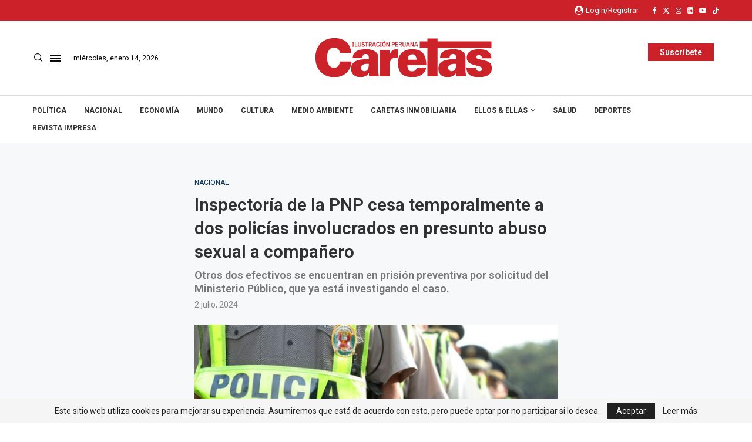

--- FILE ---
content_type: text/html; charset=utf-8
request_url: https://www.google.com/recaptcha/api2/aframe
body_size: 265
content:
<!DOCTYPE HTML><html><head><meta http-equiv="content-type" content="text/html; charset=UTF-8"></head><body><script nonce="wfLm6ci1PBdsT1Rrb2tZVg">/** Anti-fraud and anti-abuse applications only. See google.com/recaptcha */ try{var clients={'sodar':'https://pagead2.googlesyndication.com/pagead/sodar?'};window.addEventListener("message",function(a){try{if(a.source===window.parent){var b=JSON.parse(a.data);var c=clients[b['id']];if(c){var d=document.createElement('img');d.src=c+b['params']+'&rc='+(localStorage.getItem("rc::a")?sessionStorage.getItem("rc::b"):"");window.document.body.appendChild(d);sessionStorage.setItem("rc::e",parseInt(sessionStorage.getItem("rc::e")||0)+1);localStorage.setItem("rc::h",'1768418759069');}}}catch(b){}});window.parent.postMessage("_grecaptcha_ready", "*");}catch(b){}</script></body></html>

--- FILE ---
content_type: text/css; charset=utf-8
request_url: https://caretas.pe/wp-content/cache/min/1/wp-content/plugins/custom-slider/assets/css/custom-slider.css?ver=1767667146
body_size: -53
content:
.custom-slider img{height:100%!important;display:block}

--- FILE ---
content_type: text/javascript; charset=utf-8
request_url: https://caretas.pe/wp-content/plugins/woocommerce-mercadopago/assets/js/checkouts/custom/session.min.js?ver=7.4.0
body_size: 128
content:
window.addEventListener("load",(function(){try{const e=document.createElement("script");e.setAttribute("id","mp_woocommerce_security_session"),e.src="https://www.mercadopago.com/v2/security.js",e.async=!0,e.defer=!0,e.onerror=function(){console.warn("Error on loading mp security js script")},document.body.appendChild(e)}catch(e){console.warn(e)}}));